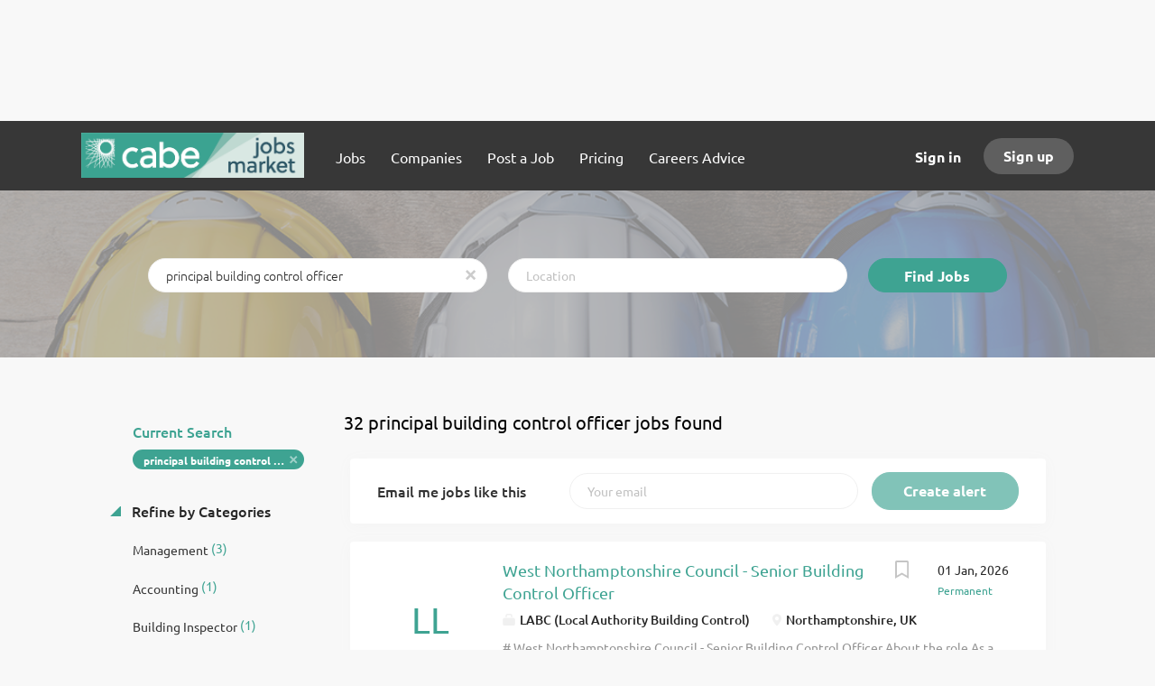

--- FILE ---
content_type: text/html;charset=utf-8
request_url: https://cabejobs.co.uk/jobs/principal-building-control-officer-jobs/
body_size: 16574
content:
<!DOCTYPE html>
<html lang="en">
<head>
    <meta charset="utf-8">
    <meta http-equiv="X-UA-Compatible" content="IE=edge">
    <meta name="viewport" content="width=device-width, initial-scale=1">
    <!-- The above 3 meta tags *must* come first in the head; any other head content must come *after* these tags -->

    <meta name="keywords" content="32 principal building control officer jobs available on CABE Jobs. Apply or sign up for job alerts to get new jobs by email.">
    <meta name="description" content="32 principal building control officer jobs available on CABE Jobs. Apply or sign up for job alerts to get new jobs by email.">
    <meta name="viewport" content="width=device-width, height=device-height,
                                   initial-scale=1.0, maximum-scale=1.0,
                                   target-densityDpi=device-dpi">
    <link rel="alternate" type="application/rss+xml" title="Jobs" href="https://cabejobs.co.uk/rss/">

    <title>Principal building control officer jobs | CABE Jobs</title>

    <link href="https://cdn.smartjobboard.com/2025.09/templates/FlowDND/assets/styles.css" rel="stylesheet">
    <link href="https://cabejobs.co.uk/templates/FlowDND/assets/style/styles.css?v=1759912552.7119" rel="stylesheet" id="styles">

    <link rel="icon" href="https://cabejobs.co.uk/templates/FlowDND/assets/images/favicon-96x96.png" type="image/x-icon" />
<link href="https://cdn.smartjobboard.com/fonts/ubuntu/style.css" rel="stylesheet" type="text/css" media="print" onload="this.media='all'; this.onload=null;">
<meta name="robots" content="noindex">
<meta property="og:type" content="website" />
<meta property="og:site_name" content="CABE Jobs" />
<meta property="og:url" content="https://cabejobs.co.uk/jobs/principal-building-control-officer-jobs/" />
<meta property="og:title" content="Principal building control officer jobs | CABE Jobs" />
<meta property="og:description" content="32 principal building control officer jobs available on CABE Jobs. Apply or sign up for job alerts to get new jobs by email." />
<meta property="og:image" content="https://cabejobs.co.uk/templates/FlowDND/assets/images/CABE%20Jobs%20market%20logo_CABE%20jobs%20market%20v1%20496%20x%20100%20v8%20approved.png" />
<meta name="twitter:image" content="https://cabejobs.co.uk/templates/FlowDND/assets/images/CABE%20Jobs%20market%20logo_CABE%20jobs%20market%20v1%20496%20x%20100%20v8%20approved.png">
<script type="application/ld+json">{"@context":"https:\/\/schema.org","@type":"WebSite","url":"https:\/\/cabejobs.co.uk","image":"https:\/\/cabejobs.co.uk\/templates\/FlowDND\/assets\/images\/CABE%20Jobs%20market%20logo_CABE%20jobs%20market%20v1%20496%20x%20100%20v8%20approved.png","description":"Find the best Building control jobs, building surveyor jobs and building engineer jobs today with the official career board for Chartered Association of Building Engineers (CABE).","keywords":"Building control jobs, building surveyor jobs, building engineer jobs, CABE Jobs market","name":"CABE Jobs","potentialAction":{"@type":"SearchAction","target":"https:\/\/cabejobs.co.uk\/jobs\/?q={q}","query-input":"required name=q"}}</script>
            <!-- Global Site Tag (gtag.js) - Google Analytics -->
        <script async src="https://www.googletagmanager.com/gtag/js?id=UA-151522703-1"></script>
        <script>
            window.dataLayer = window.dataLayer || [];
            function gtag(){ dataLayer.push(arguments); }
            gtag('js', new Date());
                            gtag('config', 'UA-151522703-1', { 'anonymize_ip': true });
                                        gtag('config', 'UA-110320771-1', {
                    'anonymize_ip': true,
                    'dimension1': 'cabejobs.mysmartjobboard.com',
                    'dimension2': 'FlowDND'
                });
                    </script>
            <script>
    </script>

<script>
window.dataLayer = window.dataLayer || [];
window.dataLayer.push({
    "search_keyword": "principal building control officer",
    "logged_in": "no",
    "site_name": "cabejobs.co.uk",
    "page_type": "search",
    "page_name": "Principal building control officer jobs"
});</script>    <style type="text/css">.media.well.listing-item.listing-item__jobs.listing-item__featured.listing-item__no-logo
{
box-shadow: 0px 3px 10px
  #3ba392;
opacity: 1;
}
.media.well.listing-item.listing-item__jobs.listing-item__featured
{
box-shadow: 0px 3px 10px
  #3ba392;
opacity: 1;
}</style>
    <!-- Google Tag Manager -->
<script>(function(w,d,s,l,i){w[l]=w[l]||[];w[l].push({'gtm.start':
new Date().getTime(),event:'gtm.js'});var f=d.getElementsByTagName(s)[0],
j=d.createElement(s),dl=l!='dataLayer'?'&l='+l:'';j.async=true;j.src=
'https://www.googletagmanager.com/gtm.js?id='+i+dl;f.parentNode.insertBefore(j,f);
})(window,document,'script','dataLayer','GTM-N3P8DRJ');</script>
<!-- End Google Tag Manager -->
</head>
<body class="body__inner with-banner">
    	<div class="banner banner--top">
		<div id="adn-337a2f" style="display:none"></div>
<script src="https://cdn.adnuntius.com/adn.js" async></script>
<script>window.adn = window.adn || {}; adn.calls = adn.calls || []; adn.calls.push(function() { adn.request({ network: '57ff2', adUnits: [ {auId: '337a2f', auW: 728, auH: 90 } ]}); });</script>
	</div>
<nav class="navbar navbar-default with-banner">
	<div class="container container-fluid">
		<div class="logo navbar-header">
			<a class="logo__text navbar-brand" href="https://cabejobs.co.uk">
				<img src="https://cabejobs.co.uk/templates/FlowDND/assets/images/CABE%20Jobs%20market%20logo_CABE%20jobs%20market%20v1%20496%20x%20100%20v8%20approved.png" alt="CABE Jobs" />
			</a>
		</div>
		<div class="burger-button__wrapper burger-button__wrapper__js visible-sm visible-xs"
			 data-target="#navbar-collapse" data-toggle="collapse">
			<div class="burger-button"></div>
		</div>
		<div class="collapse navbar-collapse" id="navbar-collapse">
			<div class="visible-sm visible-xs">
													<ul class="nav navbar-nav navbar-left">
            <li class="navbar__item ">
            <a class="navbar__link" href="/jobs/" ><span>Jobs</span></a>
                    </li>
            <li class="navbar__item ">
            <a class="navbar__link" href="/companies/" ><span>Companies</span></a>
                    </li>
            <li class="navbar__item ">
            <a class="navbar__link" href="/post-a-job/" ><span>Post a Job</span></a>
                    </li>
            <li class="navbar__item ">
            <a class="navbar__link" href="/new-pricing/" ><span>Pricing</span></a>
                    </li>
            <li class="navbar__item ">
            <a class="navbar__link" href="/blog/" ><span>Careers Advice</span></a>
                    </li>
    </ul>


				
			</div>
			<ul class="nav navbar-nav navbar-right">
									<li class="navbar__item navbar__item ">
						<a class="navbar__link navbar__login" href="https://cabejobs.co.uk/login/">Sign in</a>
					</li>
					<li class="navbar__item navbar__item__filled"><a class="navbar__link  btn__blue" href="https://cabejobs.co.uk/registration/">Sign up</a></li>
							</ul>
			<div class="visible-md visible-lg">
									<ul class="nav navbar-nav navbar-left">
            <li class="navbar__item ">
            <a class="navbar__link" href="/jobs/" ><span>Jobs</span></a>
                    </li>
            <li class="navbar__item ">
            <a class="navbar__link" href="/companies/" ><span>Companies</span></a>
                    </li>
            <li class="navbar__item ">
            <a class="navbar__link" href="/post-a-job/" ><span>Post a Job</span></a>
                    </li>
            <li class="navbar__item ">
            <a class="navbar__link" href="/new-pricing/" ><span>Pricing</span></a>
                    </li>
            <li class="navbar__item ">
            <a class="navbar__link" href="/blog/" ><span>Careers Advice</span></a>
                    </li>
    </ul>


				
			</div>
		</div>
	</div>
</nav>

<div id="apply-modal" class="modal fade" tabindex="-1">
	<div class="modal-dialog">
		<div class="modal-content">
			<div class="modal-header">
				<button type="button" class="close" data-dismiss="modal" aria-label="Close"></button>
				<h4 class="modal-title"></h4>
			</div>
			<div class="modal-body">
			</div>
		</div>
	</div>
</div>

                    
    <div class="page-row page-row-expanded">
        <div class="display-item">
            
	<div class="search-header hidden-xs-480"></div>
	<div class="quick-search__inner-pages hidden-xs-480">
			<div class="container container-fluid quick-search">
	<div class="quick-search__wrapper well">
		<form action="https://cabejobs.co.uk/jobs/" class="form-inline row" target="_top">
			<div class="form-group form-group__input ">
				<label for="keywords" class="form-label sr-only">Keywords</label>
				<input type="text" value="principal building control officer" class="form-control form-control__centered" name="q" id="keywords" placeholder="Keywords" />
			</div>
							<div class="form-group form-group__input">
					<label for="Location" class="form-label sr-only">Location</label>
<input type="text" name="l" id="Location" class="form-control form-control__google-location" value="" placeholder="Location"/>
<input type="hidden" name="r" disabled />
				</div>
																																									<div class="form-group form-group__btn">
				<label for="quick-search" class="form-label sr-only">Find Jobs</label>
				<button id="quick-search" type="submit" class="quick-search__find btn btn__orange btn__bold ">Find Jobs</button>
			</div>
		</form>
	</div>
</div>


	</div>
	<div class="container">
        		<div class="details-body details-body__search row">
						<div class="search-results__top clearfix">
													<h1 class="search-results__title col-sm-offset-3 col-xs-offset-0">
                        32 principal building control officer jobs found
					</h1>
							</div>
							<div class="col-sm-3 col-xs-12 refine-search">
					<a class="toggle--refine-search visible-xs" role="button" data-toggle="collapse" href="#" aria-expanded="true">
						Refine Search					</a>
					<div class="refine-search__wrapper">
						<div class="quick-search__inner-pages visible-xs-480">
															<div class="container container-fluid quick-search">
	<div class="quick-search__wrapper well">
		<form action="https://cabejobs.co.uk/jobs/" class="form-inline row" target="_top">
			<div class="form-group form-group__input ">
				<label for="keywords-2" class="form-label sr-only">Keywords</label>
				<input type="text" value="principal building control officer" class="form-control form-control__centered" name="q" id="keywords-2" placeholder="Keywords" />
			</div>
							<div class="form-group form-group__input">
					<label for="Location2" class="form-label sr-only">Location</label>
<input type="text" name="l" id="Location2" class="form-control form-control__google-location" value="" placeholder="Location"/>
<input type="hidden" name="r" disabled />
				</div>
																																									<div class="form-group form-group__btn">
				<label for="quick-search-2" class="form-label sr-only">Find Jobs</label>
				<button id="quick-search-2" type="submit" class="quick-search__find btn btn__orange btn__bold ">Find Jobs</button>
			</div>
		</form>
	</div>
</div>


						</div>
							<div class="current-search">
		<div class="current-search__title">Current Search</div>
									<a class="badge" href="https://cabejobs.co.uk/jobs/" aria-label="Remove &quot;principal building control officer&quot; from search">principal building control officer</a>
					        	</div>




			<div class="refine-search__block">
			<a class="btn__refine-search" role="button" data-toggle="collapse" href="#refine-block-JobCategory" aria-expanded="true" aria-controls="refine-block-JobCategory">
								Refine by Categories			</a>
			<div class="collapse in clearfix" id="refine-block-JobCategory">
														<a class="refine-search__item" href="https://cabejobs.co.uk/jobs/?q=principal%20building%20control%20officer&categories[]=Management" rel="nofollow">
						<span class="refine-search__value">Management</span>
						<span class="refine-search__count">&nbsp;(3)</span>
					</a>
														<a class="refine-search__item" href="https://cabejobs.co.uk/jobs/?q=principal%20building%20control%20officer&categories[]=Accounting" rel="nofollow">
						<span class="refine-search__value">Accounting</span>
						<span class="refine-search__count">&nbsp;(1)</span>
					</a>
														<a class="refine-search__item" href="https://cabejobs.co.uk/jobs/?q=principal%20building%20control%20officer&categories[]=Building%20Inspector" rel="nofollow">
						<span class="refine-search__value">Building Inspector</span>
						<span class="refine-search__count">&nbsp;(1)</span>
					</a>
														<a class="refine-search__item" href="https://cabejobs.co.uk/jobs/?q=principal%20building%20control%20officer&categories[]=Building%20Consultant" rel="nofollow">
						<span class="refine-search__value">Building Consultant</span>
						<span class="refine-search__count">&nbsp;(1)</span>
					</a>
														<a class="refine-search__item" href="https://cabejobs.co.uk/jobs/?q=principal%20building%20control%20officer&categories[]=Building%20Contractor" rel="nofollow">
						<span class="refine-search__value">Building Contractor</span>
						<span class="refine-search__count">&nbsp;(1)</span>
					</a>
														<a class="refine-search__item" href="https://cabejobs.co.uk/jobs/?q=principal%20building%20control%20officer&categories[]=Building%20Control" rel="nofollow">
						<span class="refine-search__value">Building Control</span>
						<span class="refine-search__count">&nbsp;(1)</span>
					</a>
															<div class="less-more" style="display: none;">
										<a class="refine-search__item" href="https://cabejobs.co.uk/jobs/?q=principal%20building%20control%20officer&categories[]=Building%20Surveyor" rel="nofollow">
						<span class="refine-search__value">Building Surveyor</span>
						<span class="refine-search__count">&nbsp;(1)</span>
					</a>
													</div><a href="#" class="less-more__btn link">More</a>
							</div>
		</div>
			<div class="refine-search__block">
			<a class="btn__refine-search" role="button" data-toggle="collapse" href="#refine-block-EmploymentType" aria-expanded="true" aria-controls="refine-block-EmploymentType">
								Refine by Job Type			</a>
			<div class="collapse in clearfix" id="refine-block-EmploymentType">
														<a class="refine-search__item" href="https://cabejobs.co.uk/jobs/?q=principal%20building%20control%20officer&job_type[]=Permanent" rel="nofollow">
						<span class="refine-search__value">Permanent</span>
						<span class="refine-search__count">&nbsp;(29)</span>
					</a>
														<a class="refine-search__item" href="https://cabejobs.co.uk/jobs/?q=principal%20building%20control%20officer&job_type[]=Contract" rel="nofollow">
						<span class="refine-search__value">Contract</span>
						<span class="refine-search__count">&nbsp;(3)</span>
					</a>
											</div>
		</div>
			<div class="refine-search__block">
			<a class="btn__refine-search" role="button" data-toggle="collapse" href="#refine-block-Salary" aria-expanded="true" aria-controls="refine-block-Salary">
								Refine by Salary Range			</a>
			<div class="collapse in clearfix" id="refine-block-Salary">
														<a class="refine-search__item" href="https://cabejobs.co.uk/jobs/?q=principal%20building%20control%20officer&salary=4" rel="nofollow">
						<span class="refine-search__value">£100,000 - £150,000</span>
						<span class="refine-search__count">&nbsp;(1)</span>
					</a>
														<a class="refine-search__item" href="https://cabejobs.co.uk/jobs/?q=principal%20building%20control%20officer&salary=5" rel="nofollow">
						<span class="refine-search__value">£150,000 - £200,000</span>
						<span class="refine-search__count">&nbsp;(1)</span>
					</a>
											</div>
		</div>
			<div class="refine-search__block">
			<a class="btn__refine-search" role="button" data-toggle="collapse" href="#refine-block-City" aria-expanded="true" aria-controls="refine-block-City">
								Refine by City			</a>
			<div class="collapse in clearfix" id="refine-block-City">
														<a class="refine-search__item" href="https://cabejobs.co.uk/jobs/?q=principal%20building%20control%20officer&city=London" rel="nofollow">
						<span class="refine-search__value">London</span>
						<span class="refine-search__count">&nbsp;(4)</span>
					</a>
														<a class="refine-search__item" href="https://cabejobs.co.uk/jobs/?q=principal%20building%20control%20officer&city=Birmingham" rel="nofollow">
						<span class="refine-search__value">Birmingham</span>
						<span class="refine-search__count">&nbsp;(2)</span>
					</a>
														<a class="refine-search__item" href="https://cabejobs.co.uk/jobs/?q=principal%20building%20control%20officer&city=Cardiff" rel="nofollow">
						<span class="refine-search__value">Cardiff</span>
						<span class="refine-search__count">&nbsp;(1)</span>
					</a>
														<a class="refine-search__item" href="https://cabejobs.co.uk/jobs/?q=principal%20building%20control%20officer&city=Manchester" rel="nofollow">
						<span class="refine-search__value">Manchester</span>
						<span class="refine-search__count">&nbsp;(1)</span>
					</a>
														<a class="refine-search__item" href="https://cabejobs.co.uk/jobs/?q=principal%20building%20control%20officer&city=Newcastle%20upon%20Tyne" rel="nofollow">
						<span class="refine-search__value">Newcastle upon Tyne</span>
						<span class="refine-search__count">&nbsp;(1)</span>
					</a>
											</div>
		</div>
						</div>
				</div>
						<div class="search-results col-xs-12 col-sm-9 ">
				<div class="section" data-type="job_alert_form" data-name="Job Alert Form"  >
    <form action="https://cabejobs.co.uk/job-alerts/create/?q=principal%20building%20control%20officer" method="get" class="well alert__form alert__form-search form-inline with-captcha">
        <input type="hidden" name="action" value="save" />
        <input type="hidden" name="email_frequency" value="daily">
        <div class="alert__messages hidden"></div>
        <label for="alert-email">Email me jobs like this</label>
        <div class="form-group alert__form__input" data-field="email">
            <input id="alert-email" type="email" class="form-control" name="email" value="" placeholder="Your email">
        </div>
        <div class="form-group alert__form__input">
            <input type="submit" name="save" value="Create alert" class="btn__submit-modal btn btn__blue btn__bold">
        </div>
    </form>
    </div>
				<div class="widgets__container editable-only     " data-name="job_search_list">
            <div class="section" data-type="listing_search_list" data-name="Select fields for job search results" >
            			<article class="media well listing-item listing-item__jobs ">
    <div class="media-left listing-item__logo">
        <a href="https://cabejobs.co.uk/job/177808/west-northamptonshire-council-senior-building-control-officer/" tabindex="-1">
                            <span class="image__fallback" title="LABC (Local Authority Building Control)">
                    LL
                </span>
                    </a>
    </div>
    <div class="media-body">
        <div class="media-right text-right">
                            <a class="save-job" data-toggle="modal" data-target="#apply-modal" data-id="177808" title="Save" data-href="/saved-jobs/?id=177808&action=save&reload=✓" rel="nofollow" href="#"></a>
                                        <div class="listing-item__date">
                    01 Jan, 2026
                </div>
                                                                                                        <span class="listing-item__employment-type">Permanent</span>
                                                        </div>
                    <div class="media-heading listing-item__title">
                <a href="https://cabejobs.co.uk/job/177808/west-northamptonshire-council-senior-building-control-officer/" class="link">West Northamptonshire Council - Senior Building Control Officer</a>
            </div>
        
                <div class="listing-item__info clearfix">
                            <span class="listing-item__info--item listing-item__info--item-company">
                    LABC (Local Authority Building Control)
                </span>
                                        <span class="listing-item__info--item listing-item__info--item-location">
                    Northamptonshire, UK
                </span>
                    </div>
                    <div class="listing-item__desc">
                 # West Northamptonshire Council - Senior Building Control Officer About the role As a new authority, we're embarking on an exciting journey to deliver exceptional services for our residents, customers, and communities. There is tremendous opportunity for an ambitious, dynamic, and spirited Building Control professional to exert a lasting influence over design, construction, safety, sustainability, and welfare, as well as protecting a rich and colourful heritage. You'll find yourself in a position where your input can really make a difference and significantly benefit the future development of West Northamptonshire.This role will include checking plans, visiting sites, providing advice to building professionals, the public and the Council as well as contributing to the quality and safety of the built environment in accordance with national standards. The candidate would also be required to deal with dangerous structures, the investigation and resolution of breaches of the Building...
            </div>
                    </div>
</article>

						<article class="media well listing-item listing-item__jobs ">
    <div class="media-left listing-item__logo">
        <a href="https://cabejobs.co.uk/job/181516/building-control-team-leader-contract/" tabindex="-1">
                            <img class="media-object profile__img-company" src="https://cabejobs.co.uk/files/pictures/Screenshot_2025-02-05_11.49.31.webp" alt="Confido Consult">
                    </a>
    </div>
    <div class="media-body">
        <div class="media-right text-right">
                            <a class="save-job" data-toggle="modal" data-target="#apply-modal" data-id="181516" title="Save" data-href="/saved-jobs/?id=181516&action=save&reload=✓" rel="nofollow" href="#"></a>
                                        <div class="listing-item__date">
                    14 Jan, 2026
                </div>
                                                                                                        <span class="listing-item__employment-type">Contract</span>
                                                        </div>
                    <div class="media-heading listing-item__title">
                <a href="https://cabejobs.co.uk/job/181516/building-control-team-leader-contract/" class="link">Building Control Team Leader (Contract)</a>
            </div>
        
                    <div class="listing-item__info listing-item__info--item-salary-range clearfix">
                £70.00 - £85.00 hourly
            </div>
                <div class="listing-item__info clearfix">
                            <span class="listing-item__info--item listing-item__info--item-company">
                    Confido Consult
                </span>
                                        <span class="listing-item__info--item listing-item__info--item-location">
                    West Midlands, UK
                </span>
                    </div>
                    <div class="listing-item__desc">
                  Building Control Team Leader (Registered Building Inspector)  
  Location:    Midlands Area (80–90% Remote)  Contract:    Initial 6 months | Outside IR35 available  Rate:    £70–£85 per hour  Hours:    Full-time (part-time considered) 
 A new opportunity has arisen for an experienced    Building Control Team Leader / Registered Building Inspector    to join our client’s team across the Midlands area on an initial 6-month rolling contract, with a strong likelihood of extension. 
 This role is predominantly remote (approximately 80–90%), with a small amount of office presence required. The successful candidate will have previous experience leading or managing Registered Building Inspectors and will have operated at    Principal RBI, Team Leader, or Manager level . 
  The Role:  You will provide leadership and technical oversight to a Building Control team, while supporting Building Regulations plan checking and site inspection services across a range of domestic and/or commercial...
            </div>
                    <div class="listing-item__fields">
        <table>
                                                                                                                                                                                        
                                <tr>
                            <td>
                    <strong>
                        Expiration Date:
                    </strong>
                </td>
                        <td >
                <div class="field-type--date">
                    13 Feb, 2026
                </div>
            </td>
        </tr>
    
        </table>
    </div>
    </div>
</article>

						<article class="media well listing-item listing-item__jobs ">
    <div class="media-left listing-item__logo">
        <a href="https://cabejobs.co.uk/job/181460/principal-civil-structural-engineer/" tabindex="-1">
                            <span class="image__fallback" title="Amentum">
                    Am
                </span>
                    </a>
    </div>
    <div class="media-body">
        <div class="media-right text-right">
                            <a class="save-job" data-toggle="modal" data-target="#apply-modal" data-id="181460" title="Save" data-href="/saved-jobs/?id=181460&action=save&reload=✓" rel="nofollow" href="#"></a>
                                        <div class="listing-item__date">
                    14 Jan, 2026
                </div>
                                                                                                        <span class="listing-item__employment-type">Permanent</span>
                                                        </div>
                    <div class="media-heading listing-item__title">
                <a href="https://cabejobs.co.uk/job/181460/principal-civil-structural-engineer/" class="link">Principal Civil Structural Engineer</a>
            </div>
        
                <div class="listing-item__info clearfix">
                            <span class="listing-item__info--item listing-item__info--item-company">
                    Amentum
                </span>
                                        <span class="listing-item__info--item listing-item__info--item-location">
                    England, UK
                </span>
                    </div>
                    <div class="listing-item__desc">
                 At Amentum, we're not just solving problems; we're engineering the future. Our team is driven by an unyielding commitment to innovation, integrity, and collaboration, tackling some of the most significant challenges in science, security, and sustainability. If you're passionate about making a real impact and want to be part of a community that values ethical excellence, this is the place where your ambition can thrive.   Here, we believe that success comes from continuously pushing boundaries and working together to deliver on our promises. We embrace challenges with confidence and are dedicated to creating a secure and vibrant future for all.   We'll inspire and empower you to deliver your best work so you can evolve, grow and succeed - today and into tomorrow. We offer an exciting range of opportunities to develop your career within a supportive team who always strive to do the right thing for our people, clients and communities.   People are our greatest asset, and we offer a...
            </div>
                    </div>
</article>

						<article class="media well listing-item listing-item__jobs ">
    <div class="media-left listing-item__logo">
        <a href="https://cabejobs.co.uk/job/181477/principal-civil-structural-engineer/" tabindex="-1">
                            <span class="image__fallback" title="Amentum">
                    Am
                </span>
                    </a>
    </div>
    <div class="media-body">
        <div class="media-right text-right">
                            <a class="save-job" data-toggle="modal" data-target="#apply-modal" data-id="181477" title="Save" data-href="/saved-jobs/?id=181477&action=save&reload=✓" rel="nofollow" href="#"></a>
                                        <div class="listing-item__date">
                    14 Jan, 2026
                </div>
                                                                                                        <span class="listing-item__employment-type">Permanent</span>
                                                        </div>
                    <div class="media-heading listing-item__title">
                <a href="https://cabejobs.co.uk/job/181477/principal-civil-structural-engineer/" class="link">Principal Civil Structural Engineer</a>
            </div>
        
                <div class="listing-item__info clearfix">
                            <span class="listing-item__info--item listing-item__info--item-company">
                    Amentum
                </span>
                                        <span class="listing-item__info--item listing-item__info--item-location">
                    Newcastle upon Tyne, UK
                </span>
                    </div>
                    <div class="listing-item__desc">
                 At Amentum, we're not just solving problems; we're engineering the future. Our team is driven by an unyielding commitment to innovation, integrity, and collaboration, tackling some of the most significant challenges in science, security, and sustainability. If you're passionate about making a real impact and want to be part of a community that values ethical excellence, this is the place where your ambition can thrive.   Here, we believe that success comes from continuously pushing boundaries and working together to deliver on our promises. We embrace challenges with confidence and are dedicated to creating a secure and vibrant future for all.   We'll inspire and empower you to deliver your best work so you can evolve, grow and succeed - today and into tomorrow. We offer an exciting range of opportunities to develop your career within a supportive team who always strive to do the right thing for our people, clients and communities.   People are our greatest asset, and we offer a...
            </div>
                    </div>
</article>

						<article class="media well listing-item listing-item__jobs ">
    <div class="media-left listing-item__logo">
        <a href="https://cabejobs.co.uk/job/180661/principal-fire-engineer/" tabindex="-1">
                            <span class="image__fallback" title="">
                    
                </span>
                    </a>
    </div>
    <div class="media-body">
        <div class="media-right text-right">
                            <a class="save-job" data-toggle="modal" data-target="#apply-modal" data-id="180661" title="Save" data-href="/saved-jobs/?id=180661&action=save&reload=✓" rel="nofollow" href="#"></a>
                                        <div class="listing-item__date">
                    12 Jan, 2026
                </div>
                                                                                                        <span class="listing-item__employment-type">Permanent</span>
                                                        </div>
                    <div class="media-heading listing-item__title">
                <a href="https://cabejobs.co.uk/job/180661/principal-fire-engineer/" class="link">Principal Fire Engineer</a>
            </div>
        
                <div class="listing-item__info clearfix">
                            <span class="listing-item__info--item listing-item__info--item-company">
                    
                </span>
                                        <span class="listing-item__info--item listing-item__info--item-location">
                    Somerset, UK
                </span>
                    </div>
                    <div class="listing-item__desc">
                Principal Fire Engineer - Bath  Building Control &amp; Surveying , MEP and Fire Engineering   Our client who are an International Fire Engineering specialist are looking for a Principal Fire Engineer to be based out of their Bath office.   Due to a large influx of work our client is looking to add a Principal Fire Engineer to help with a strong and diverse workload, whilst also being given the opportunity to manage a small team of engineers.   This role will provide great opportunity to engineers who are seeking more responsibility, it also offers the opportunity to progress up through the company quickly to associate director level.  Key Requirements    Ability to manage small teams   Fire safety strategy experience   Educated to degree level   Possess excellent report writing and communication skills, be collaborative, be creative and engaging   Have the ability to work on multiple projects concurrently, working to tight deadlines and juggling multiple demands and deliverable...
            </div>
                    </div>
</article>

						<article class="media well listing-item listing-item__jobs ">
    <div class="media-left listing-item__logo">
        <a href="https://cabejobs.co.uk/job/180691/quantity-surveyor/" tabindex="-1">
                            <span class="image__fallback" title="Galliford Try">
                    GT
                </span>
                    </a>
    </div>
    <div class="media-body">
        <div class="media-right text-right">
                            <a class="save-job" data-toggle="modal" data-target="#apply-modal" data-id="180691" title="Save" data-href="/saved-jobs/?id=180691&action=save&reload=✓" rel="nofollow" href="#"></a>
                                        <div class="listing-item__date">
                    12 Jan, 2026
                </div>
                                                                                                        <span class="listing-item__employment-type">Permanent</span>
                                                        </div>
                    <div class="media-heading listing-item__title">
                <a href="https://cabejobs.co.uk/job/180691/quantity-surveyor/" class="link">Quantity Surveyor</a>
            </div>
        
                <div class="listing-item__info clearfix">
                            <span class="listing-item__info--item listing-item__info--item-company">
                    Galliford Try
                </span>
                                        <span class="listing-item__info--item listing-item__info--item-location">
                    Hampshire, UK
                </span>
                    </div>
                    <div class="listing-item__desc">
                 Note for Recruitment Agencies   We prefer to hire directly and will be in touch with our PSL agencies if this role is eligible for release.   We do not accept speculative CVs from agencies. If speculative CVs are received, no fee will be payable. Please direct all queries to the relevant Resourcing Partner.  EXCITING OPPORTUNITIES FOR QUANTITY SURVEYORS - DIGITAL INFRASTRUCTURE  Location: Hampshire   At Galliford Try, we are looking for passionate individuals to join our Commercial team. Our Digital Infrastructure team has some exciting projects coming up in the Hampshire area.   As part of our growing team, you will have the opportunity to work on large Defence and MoD projects. We are seeking Quantity Surveyors with previous experience in civil engineering who either hold, or are willing to obtain, DV or SC security clearance.  About Digital Infrastructure:  Galliford Try's Digital Infrastructure business unit works predominantly within the UK's Critical National Infrastructure...
            </div>
                    </div>
</article>

						<article class="media well listing-item listing-item__jobs ">
    <div class="media-left listing-item__logo">
        <a href="https://cabejobs.co.uk/job/180218/m-e-quantity-surveyor/" tabindex="-1">
                            <img class="media-object profile__img-company" src="https://cabejobs.co.uk/files/pictures/6512c0b5d8798d7d593a1fde2f53ba43.png" alt="">
                    </a>
    </div>
    <div class="media-body">
        <div class="media-right text-right">
                            <a class="save-job" data-toggle="modal" data-target="#apply-modal" data-id="180218" title="Save" data-href="/saved-jobs/?id=180218&action=save&reload=✓" rel="nofollow" href="#"></a>
                                        <div class="listing-item__date">
                    10 Jan, 2026
                </div>
                                                                                                        <span class="listing-item__employment-type">Permanent</span>
                                                        </div>
                    <div class="media-heading listing-item__title">
                <a href="https://cabejobs.co.uk/job/180218/m-e-quantity-surveyor/" class="link">M&amp;E Quantity Surveyor</a>
            </div>
        
                <div class="listing-item__info clearfix">
                            <span class="listing-item__info--item listing-item__info--item-company">
                    
                </span>
                                        <span class="listing-item__info--item listing-item__info--item-location">
                    London, UK
                </span>
                    </div>
                    <div class="listing-item__desc">
                 One of the UK s leading Construction Consultancies is looking to recruit an M&amp;E Quantity Surveyor for their London office.  THE COMPANY:   The client is one of the leading Consultancies in the UK with a network of offices across the country. They work across various Property and Infrastructure sectors and are involved in some of the regions largest frameworks and projects. They have an outstanding reputation and strong track record of developing their employees to Director level positions. The company culture is inclusive and relaxed which creates an enjoyable office experience.  THE POSITION:   The position is for an M&amp;E Quantity Surveyor at who will get the opportunity to take full responsibility of a number projects across the region. The successful Cost Manager will be given the opportunity to take full client ownership and manage the project through to completion.   Responsabilities will include:    Carrying out audits, cost checks and reviews of construction...
            </div>
                    </div>
</article>

						<article class="media well listing-item listing-item__jobs ">
    <div class="media-left listing-item__logo">
        <a href="https://cabejobs.co.uk/job/180230/m-e-quantity-surveyor/" tabindex="-1">
                            <img class="media-object profile__img-company" src="https://cabejobs.co.uk/files/pictures/6512c0b5d8798d7d593a1fde2f53ba43.png" alt="">
                    </a>
    </div>
    <div class="media-body">
        <div class="media-right text-right">
                            <a class="save-job" data-toggle="modal" data-target="#apply-modal" data-id="180230" title="Save" data-href="/saved-jobs/?id=180230&action=save&reload=✓" rel="nofollow" href="#"></a>
                                        <div class="listing-item__date">
                    10 Jan, 2026
                </div>
                                                                                                        <span class="listing-item__employment-type">Permanent</span>
                                                        </div>
                    <div class="media-heading listing-item__title">
                <a href="https://cabejobs.co.uk/job/180230/m-e-quantity-surveyor/" class="link">M&amp;E Quantity Surveyor</a>
            </div>
        
                <div class="listing-item__info clearfix">
                            <span class="listing-item__info--item listing-item__info--item-company">
                    
                </span>
                                        <span class="listing-item__info--item listing-item__info--item-location">
                    Birmingham, UK
                </span>
                    </div>
                    <div class="listing-item__desc">
                 One of the UK s leading Construction Consultancies is looking to recruit an M&amp;E Quantity Surveyor for their Birmingham office.  THE COMPANY:   The client is one of the leading Consultancies in the UK with a network of offices across the country. They work across various Property and Infrastructure sectors and are involved in some of the regions largest framework (public sector). They have an outstanding reputation and strong track record of developing their employees to Director level positions. The company culture is inclusive and relaxed which creates an enjoyable office experience.  THE POSITION:   The position is for a M&amp;E Quantity Surveyor at intermediate/ senior level who will get the opportunity to take full responsibility of a number projects across the region. The successful M&amp;E Quantity Surveyor will be given the opportunity to take full client ownership and manage the project through to completion.   Responsabilities will include:    Carrying out audits, cost...
            </div>
                    </div>
</article>

						<article class="media well listing-item listing-item__jobs ">
    <div class="media-left listing-item__logo">
        <a href="https://cabejobs.co.uk/job/180066/principal-registered-building-inspector/" tabindex="-1">
                            <img class="media-object profile__img-company" src="https://cabejobs.co.uk/files/pictures/e5a8e70ed6d73b5c5c11892cc0ce5ae5.png" alt="">
                    </a>
    </div>
    <div class="media-body">
        <div class="media-right text-right">
                            <a class="save-job" data-toggle="modal" data-target="#apply-modal" data-id="180066" title="Save" data-href="/saved-jobs/?id=180066&action=save&reload=✓" rel="nofollow" href="#"></a>
                                        <div class="listing-item__date">
                    09 Jan, 2026
                </div>
                                                                                                        <span class="listing-item__employment-type">Contract</span>
                                                        </div>
                    <div class="media-heading listing-item__title">
                <a href="https://cabejobs.co.uk/job/180066/principal-registered-building-inspector/" class="link">Principal Registered Building Inspector</a>
            </div>
        
                <div class="listing-item__info clearfix">
                            <span class="listing-item__info--item listing-item__info--item-company">
                    
                </span>
                                        <span class="listing-item__info--item listing-item__info--item-location">
                    United Kingdom
                </span>
                    </div>
                    <div class="listing-item__desc">
                 Principal Registered Building Inspector (Class 2A-F / Class 3)  Location: Islington (Islington Town Hall, Upper Street)  Rate: £549.99 per day (Umbrella)  Contract: Initial 4-month rolling contract  Hours: 35 hours per week   Attendance: Minimum 2 days per week in the office    About the Role  We are seeking an experienced Principal Registered Building Inspector to join a London local authority's Building Control service. This is a senior technical role requiring a qualified Class 2A-F or Class 3 Registered Building Inspector with strong regulatory knowledge and the ability to provide expert professional advice.  You will play a key role in ensuring compliance with the Building Regulations through detailed inspections, plan checking and oversight of complex applications. The successful candidate will manage their own case load, support internal council projects and deputise for the Team Manager when needed.  This is an excellent opportunity for a high-calibre RBI seeking a stable,...
            </div>
                    </div>
</article>

						<article class="media well listing-item listing-item__jobs ">
    <div class="media-left listing-item__logo">
        <a href="https://cabejobs.co.uk/job/179699/senior-principal-building-control-surveyor-bristol/" tabindex="-1">
                            <img class="media-object profile__img-company" src="https://cabejobs.co.uk/files/pictures/e67c75372aa36cdf84bb118f86b398f2.png" alt="">
                    </a>
    </div>
    <div class="media-body">
        <div class="media-right text-right">
                            <a class="save-job" data-toggle="modal" data-target="#apply-modal" data-id="179699" title="Save" data-href="/saved-jobs/?id=179699&action=save&reload=✓" rel="nofollow" href="#"></a>
                                        <div class="listing-item__date">
                    08 Jan, 2026
                </div>
                                                                                                        <span class="listing-item__employment-type">Permanent</span>
                                                        </div>
                    <div class="media-heading listing-item__title">
                <a href="https://cabejobs.co.uk/job/179699/senior-principal-building-control-surveyor-bristol/" class="link">Senior / Principal Building Control Surveyor - Bristol</a>
            </div>
        
                <div class="listing-item__info clearfix">
                            <span class="listing-item__info--item listing-item__info--item-company">
                    
                </span>
                                        <span class="listing-item__info--item listing-item__info--item-location">
                    Gloucestershire, UK
                </span>
                    </div>
                    <div class="listing-item__desc">
                 Our client, seeking highly skilled professionals in the buildings sector, is currently looking for Senior / Principal Building Control Surveyors to join their dynamic team. This permanent role offers the flexibility of hybrid working, allowing a blend of office, site, and home-based work.  Their work tends to be higher value and lower volume than many competitors giving you more time on more interesting projects.   Key Responsibilities:    Undertaking plan checks submitted for Building Regulation approval.  Conducting site visits, preparing detailed reports, and witnessing tests.  Attending client and design team meetings to provide professional advice regarding building control work.  Utilising and complying with the management systems, including the Quality Management system.  Operating in alignment with the commercial requirements of the projects, considering costs and schedules.    Job Requirements:    Experience and qualifications in building control, with a commitment to...
            </div>
                    </div>
</article>

						<article class="media well listing-item listing-item__jobs ">
    <div class="media-left listing-item__logo">
        <a href="https://cabejobs.co.uk/job/179691/senior-principal-building-control-surveyor-berkshire/" tabindex="-1">
                            <img class="media-object profile__img-company" src="https://cabejobs.co.uk/files/pictures/e67c75372aa36cdf84bb118f86b398f2.png" alt="">
                    </a>
    </div>
    <div class="media-body">
        <div class="media-right text-right">
                            <a class="save-job" data-toggle="modal" data-target="#apply-modal" data-id="179691" title="Save" data-href="/saved-jobs/?id=179691&action=save&reload=✓" rel="nofollow" href="#"></a>
                                        <div class="listing-item__date">
                    08 Jan, 2026
                </div>
                                                                                                        <span class="listing-item__employment-type">Permanent</span>
                                                        </div>
                    <div class="media-heading listing-item__title">
                <a href="https://cabejobs.co.uk/job/179691/senior-principal-building-control-surveyor-berkshire/" class="link">Senior / Principal Building Control Surveyor - Berkshire</a>
            </div>
        
                <div class="listing-item__info clearfix">
                            <span class="listing-item__info--item listing-item__info--item-company">
                    
                </span>
                                        <span class="listing-item__info--item listing-item__info--item-location">
                    Berkshire, UK
                </span>
                    </div>
                    <div class="listing-item__desc">
                 Our client, seeking highly skilled professionals in the buildings sector, is currently looking for Senior / Principal Building Control Surveyors to join their dynamic team. This permanent role offers the flexibility of hybrid working, allowing a blend of office, site, and home-based work.  Their work tends to be higher value and lower volume than many competitors giving you more time on more interesting projects.   Key Responsibilities:    Undertaking plan checks submitted for Building Regulation approval.  Conducting site visits, preparing detailed reports, and witnessing tests.  Attending client and design team meetings to provide professional advice regarding building control work.  Utilising and complying with the management systems, including the Quality Management system.  Operating in alignment with the commercial requirements of the projects, considering costs and schedules.    Job Requirements:    Experience and qualifications in building control, with a commitment to...
            </div>
                    </div>
</article>

						<article class="media well listing-item listing-item__jobs ">
    <div class="media-left listing-item__logo">
        <a href="https://cabejobs.co.uk/job/179693/senior-principal-building-control-surveyor/" tabindex="-1">
                            <img class="media-object profile__img-company" src="https://cabejobs.co.uk/files/pictures/e67c75372aa36cdf84bb118f86b398f2.png" alt="">
                    </a>
    </div>
    <div class="media-body">
        <div class="media-right text-right">
                            <a class="save-job" data-toggle="modal" data-target="#apply-modal" data-id="179693" title="Save" data-href="/saved-jobs/?id=179693&action=save&reload=✓" rel="nofollow" href="#"></a>
                                        <div class="listing-item__date">
                    08 Jan, 2026
                </div>
                                                                                                        <span class="listing-item__employment-type">Permanent</span>
                                                        </div>
                    <div class="media-heading listing-item__title">
                <a href="https://cabejobs.co.uk/job/179693/senior-principal-building-control-surveyor/" class="link">Senior / Principal Building Control Surveyor</a>
            </div>
        
                <div class="listing-item__info clearfix">
                            <span class="listing-item__info--item listing-item__info--item-company">
                    
                </span>
                                        <span class="listing-item__info--item listing-item__info--item-location">
                    Hampshire, UK
                </span>
                    </div>
                    <div class="listing-item__desc">
                 Our client, seeking highly skilled professionals in the buildings sector, is currently looking for Senior / Principal Building Control Surveyors to join their dynamic team. This permanent role offers the flexibility of hybrid working, allowing a blend of office, site, and home-based work.  Their work tends to be higher value and lower volume than many competitors giving you more time on more interesting projects.   Key Responsibilities:    Undertaking plan checks submitted for Building Regulation approval.  Conducting site visits, preparing detailed reports, and witnessing tests.  Attending client and design team meetings to provide professional advice regarding building control work.  Utilising and complying with the management systems, including the Quality Management system.  Operating in alignment with the commercial requirements of the projects, considering costs and schedules.    Job Requirements:    Experience and qualifications in building control, with a commitment to...
            </div>
                    </div>
</article>

						<article class="media well listing-item listing-item__jobs ">
    <div class="media-left listing-item__logo">
        <a href="https://cabejobs.co.uk/job/179187/senior-principal-building-control-surveyor-essex/" tabindex="-1">
                            <img class="media-object profile__img-company" src="https://cabejobs.co.uk/files/pictures/e67c75372aa36cdf84bb118f86b398f2.png" alt="">
                    </a>
    </div>
    <div class="media-body">
        <div class="media-right text-right">
                            <a class="save-job" data-toggle="modal" data-target="#apply-modal" data-id="179187" title="Save" data-href="/saved-jobs/?id=179187&action=save&reload=✓" rel="nofollow" href="#"></a>
                                        <div class="listing-item__date">
                    06 Jan, 2026
                </div>
                                                                                                        <span class="listing-item__employment-type">Permanent</span>
                                                        </div>
                    <div class="media-heading listing-item__title">
                <a href="https://cabejobs.co.uk/job/179187/senior-principal-building-control-surveyor-essex/" class="link">Senior / Principal Building Control Surveyor - Essex</a>
            </div>
        
                <div class="listing-item__info clearfix">
                            <span class="listing-item__info--item listing-item__info--item-company">
                    
                </span>
                                        <span class="listing-item__info--item listing-item__info--item-location">
                    Essex, UK
                </span>
                    </div>
                    <div class="listing-item__desc">
                 Our client, a leader in the buildings sector, is currently seeking a motivated Senior / Principal Building Control Surveyor to join their dynamic team in Essex. This permanent role offers a hybrid working model with a mix of office, site, and home working arrangements to suit the needs of the projects.  Their projects are higher in value than many competitors which allows for a smaller, more interesting portfolio of work.       Key Responsibilities:    Undertaking plan checks submitted for Building Regulation approval  Conducting site visits, preparing detailed reports, and witnessing tests (full, valid driving licence required)  Attending client and design team meetings to provide professional advice regarding building control work  Familiarising with and utilising management systems, including the Quality Management system  Operating in alignment with the commercial requirements of projects, including costs and programme    Job Requirements:    Experienced and qualified Building...
            </div>
                    </div>
</article>

						<article class="media well listing-item listing-item__jobs ">
    <div class="media-left listing-item__logo">
        <a href="https://cabejobs.co.uk/job/179188/senior-principal-building-control-surveyor-london/" tabindex="-1">
                            <img class="media-object profile__img-company" src="https://cabejobs.co.uk/files/pictures/e67c75372aa36cdf84bb118f86b398f2.png" alt="">
                    </a>
    </div>
    <div class="media-body">
        <div class="media-right text-right">
                            <a class="save-job" data-toggle="modal" data-target="#apply-modal" data-id="179188" title="Save" data-href="/saved-jobs/?id=179188&action=save&reload=✓" rel="nofollow" href="#"></a>
                                        <div class="listing-item__date">
                    06 Jan, 2026
                </div>
                                                                                                        <span class="listing-item__employment-type">Permanent</span>
                                                        </div>
                    <div class="media-heading listing-item__title">
                <a href="https://cabejobs.co.uk/job/179188/senior-principal-building-control-surveyor-london/" class="link">Senior / Principal Building Control Surveyor - London</a>
            </div>
        
                <div class="listing-item__info clearfix">
                            <span class="listing-item__info--item listing-item__info--item-company">
                    
                </span>
                                        <span class="listing-item__info--item listing-item__info--item-location">
                    London, UK
                </span>
                    </div>
                    <div class="listing-item__desc">
                 Our client, seeking highly skilled professionals in the buildings sector, is currently looking for Senior / Principal Building Control Surveyors to join their dynamic team. This permanent role offers the flexibility of hybrid working, allowing a blend of office, site, and home-based work.  Their work tends to be higher value and lower volume than many competitors giving you more time on more interesting projects.    Key Responsibilities:    Undertaking plan checks submitted for Building Regulation approval.  Conducting site visits, preparing detailed reports, and witnessing tests.  Attending client and design team meetings to provide professional advice regarding building control work.  Utilising and complying with the management systems, including the Quality Management system.  Operating in alignment with the commercial requirements of the projects, considering costs and schedules.    Job Requirements:    Experience and qualifications in building control, with a commitment to...
            </div>
                    </div>
</article>

						<article class="media well listing-item listing-item__jobs ">
    <div class="media-left listing-item__logo">
        <a href="https://cabejobs.co.uk/job/178873/quantity-surveyor/" tabindex="-1">
                            <span class="image__fallback" title="Galliford Try Ltd">
                    GT
                </span>
                    </a>
    </div>
    <div class="media-body">
        <div class="media-right text-right">
                            <a class="save-job" data-toggle="modal" data-target="#apply-modal" data-id="178873" title="Save" data-href="/saved-jobs/?id=178873&action=save&reload=✓" rel="nofollow" href="#"></a>
                                        <div class="listing-item__date">
                    04 Jan, 2026
                </div>
                                                                                                        <span class="listing-item__employment-type">Permanent</span>
                                                        </div>
                    <div class="media-heading listing-item__title">
                <a href="https://cabejobs.co.uk/job/178873/quantity-surveyor/" class="link">Quantity Surveyor</a>
            </div>
        
                <div class="listing-item__info clearfix">
                            <span class="listing-item__info--item listing-item__info--item-company">
                    Galliford Try Ltd
                </span>
                                        <span class="listing-item__info--item listing-item__info--item-location">
                    United Kingdom
                </span>
                    </div>
                    <div class="listing-item__desc">
                 Note for Recruitment Agencies: We prefer to hire directly and we will be in touch with our PSL Agencies if this role is eligible for release.   We do not accept speculative CVs from agencies. If speculative CVs are sent, no fee will be applicable - please direct all queries to the relevant Resourcing Partner.    Quantity Surveyor     Location - Cambridgeshire with regional travel required    An opportunity has arisen for an experienced Quantity Surveyor to join the team at Galliford Try within our Environment Division. The role is required to support the delivery of capital works applicable to water sector frameworks involving clients such as South Staffordshire Water, Cambridge Water and Essex &amp; Suffolk Water.   You will report into the Senior QS and you will have the opportunity to frequently visit your project site(s) as well as relevant Galliford Try and Client offices.    What you will be doing:      Ensure a safe working environment.   Responsible for all commercial...
            </div>
                    </div>
</article>

						<article class="media well listing-item listing-item__jobs ">
    <div class="media-left listing-item__logo">
        <a href="https://cabejobs.co.uk/job/177922/senior-fire-engineer/" tabindex="-1">
                            <img class="media-object profile__img-company" src="https://cabejobs.co.uk/files/pictures/6e1c28294aad4b0fd0dd70c6b018775e.png" alt="">
                    </a>
    </div>
    <div class="media-body">
        <div class="media-right text-right">
                            <a class="save-job" data-toggle="modal" data-target="#apply-modal" data-id="177922" title="Save" data-href="/saved-jobs/?id=177922&action=save&reload=✓" rel="nofollow" href="#"></a>
                                        <div class="listing-item__date">
                    01 Jan, 2026
                </div>
                                                                                                        <span class="listing-item__employment-type">Permanent</span>
                                                        </div>
                    <div class="media-heading listing-item__title">
                <a href="https://cabejobs.co.uk/job/177922/senior-fire-engineer/" class="link">Senior Fire Engineer</a>
            </div>
        
                <div class="listing-item__info clearfix">
                            <span class="listing-item__info--item listing-item__info--item-company">
                    
                </span>
                                        <span class="listing-item__info--item listing-item__info--item-location">
                    Gloucestershire, UK
                </span>
                    </div>
                    <div class="listing-item__desc">
                 A leading, independent fire engineering consultancy, recognised for delivering innovative, practical, and cost-effective fire safety solutions is looking to take on Fire Engineers, Senior Fire Engineers and Principal level   The Opportunity  for a  Senior Fire Engineer  to join a dynamic team, and work for an employee-owned consultancy that values employee satisfaction.  This is a chance to play a pivotal role in complex and high-profile projects, from concept through to completion. You will take ownership of technical delivery, mentor junior engineers, and work closely with clients, architects, and design teams to deliver cutting-edge fire safety strategies.   Key Responsibilities    Lead the design, development, and delivery of innovative fire engineering solutions.  Conduct fire strategy development, smoke control design, evacuation modelling, and fire risk assessments.  Provide expert technical advice to clients and project teams.  Review, guide, and mentor junior fire...
            </div>
                    </div>
</article>

						<article class="media well listing-item listing-item__jobs ">
    <div class="media-left listing-item__logo">
        <a href="https://cabejobs.co.uk/job/177809/commercial-manager-principal-quantity-surveyor-birmingham-uk/" tabindex="-1">
                            <span class="image__fallback" title="CJC Management">
                    CM
                </span>
                    </a>
    </div>
    <div class="media-body">
        <div class="media-right text-right">
                            <a class="save-job" data-toggle="modal" data-target="#apply-modal" data-id="177809" title="Save" data-href="/saved-jobs/?id=177809&action=save&reload=✓" rel="nofollow" href="#"></a>
                                        <div class="listing-item__date">
                    01 Jan, 2026
                </div>
                                                                                                        <span class="listing-item__employment-type">Permanent</span>
                                                        </div>
                    <div class="media-heading listing-item__title">
                <a href="https://cabejobs.co.uk/job/177809/commercial-manager-principal-quantity-surveyor-birmingham-uk/" class="link">Commercial Manager/Principal Quantity Surveyor - Birmingham, UK</a>
            </div>
        
                <div class="listing-item__info clearfix">
                            <span class="listing-item__info--item listing-item__info--item-company">
                    CJC Management
                </span>
                                        <span class="listing-item__info--item listing-item__info--item-location">
                    Birmingham, UK
                </span>
                    </div>
                    <div class="listing-item__desc">
                Commercial Manager/Principal Quantity Surveyor  An Australian-headquartered engineering group with a strong delivery record across Australia, The UK and the Middle East is expanding its presence in the UK. With a small but growing team already established in Scotland, we're now hiring a Principal QS or Commercial Manager to lead our UK commercial operations.  This is a rare opportunity to take on a leadership role and help shape the future of a commercial consultancy backed by the resources and stability of an international group.  About the Role:  As the UK Commercial Lead, you'll take full responsibility for driving commercial strategy, supporting client-side infrastructure delivery, and setting up efficient processes to support project success. You'll also play a key role in building and mentoring a local commercial team as the UK business grows.  About Us:   CJC Commercial  (CJC)is a specialist project management and engineering consultancy with a proven track record delivering...
            </div>
                    </div>
</article>

						<article class="media well listing-item listing-item__jobs ">
    <div class="media-left listing-item__logo">
        <a href="https://cabejobs.co.uk/job/177780/senior-principal-structural-engineer/" tabindex="-1">
                            <span class="image__fallback" title="Stantec Consulting International Ltd.">
                    SC
                </span>
                    </a>
    </div>
    <div class="media-body">
        <div class="media-right text-right">
                            <a class="save-job" data-toggle="modal" data-target="#apply-modal" data-id="177780" title="Save" data-href="/saved-jobs/?id=177780&action=save&reload=✓" rel="nofollow" href="#"></a>
                                        <div class="listing-item__date">
                    01 Jan, 2026
                </div>
                                                                                                        <span class="listing-item__employment-type">Permanent</span>
                                                        </div>
                    <div class="media-heading listing-item__title">
                <a href="https://cabejobs.co.uk/job/177780/senior-principal-structural-engineer/" class="link">Senior / Principal Structural Engineer</a>
            </div>
        
                <div class="listing-item__info clearfix">
                            <span class="listing-item__info--item listing-item__info--item-company">
                    Stantec Consulting International Ltd.
                </span>
                                        <span class="listing-item__info--item listing-item__info--item-location">
                    Cardiff, UK
                </span>
                    </div>
                    <div class="listing-item__desc">
                 Are you a Structural Engineer with experience in the buildings sector? Do you have a passion for delivering projects for a variety of clients?   Then come and join us at Stantec!   We have an excellent opportunity for an experienced  Senior / Principal Structural Engineer  to join our highly regarded, award winning Civil &amp; Structural team within Cardiff. The role focuses on delivery and management, with increasing business development responsibilities.   We offer an excellent people-focused culture, an abundance of engaging projects and a clearly defined progression structure. As well as being part of our national Civil and Structural team (200 employees and growing) you will have the opportunity to work alongside other successful divisions such as MEP, Nuclear and Smart Energy and Sustainability.  Key Responsibilities Delivery    As a highly experienced civil and/or structural engineering designer, you will lead your team's project delivery efforts, taking responsibility for...
            </div>
                    </div>
</article>

						<article class="media well listing-item listing-item__jobs ">
    <div class="media-left listing-item__logo">
        <a href="https://cabejobs.co.uk/job/177798/construction-project-manager-infrastructure-ev-installation/" tabindex="-1">
                            <span class="image__fallback" title="Motor Fuel Group">
                    MF
                </span>
                    </a>
    </div>
    <div class="media-body">
        <div class="media-right text-right">
                            <a class="save-job" data-toggle="modal" data-target="#apply-modal" data-id="177798" title="Save" data-href="/saved-jobs/?id=177798&action=save&reload=✓" rel="nofollow" href="#"></a>
                                        <div class="listing-item__date">
                    01 Jan, 2026
                </div>
                                                                                                        <span class="listing-item__employment-type">Permanent</span>
                                                        </div>
                    <div class="media-heading listing-item__title">
                <a href="https://cabejobs.co.uk/job/177798/construction-project-manager-infrastructure-ev-installation/" class="link">Construction Project Manager - Infrastructure (EV Installation)</a>
            </div>
        
                <div class="listing-item__info clearfix">
                            <span class="listing-item__info--item listing-item__info--item-company">
                    Motor Fuel Group
                </span>
                                        <span class="listing-item__info--item listing-item__info--item-location">
                    Manchester, UK
                </span>
                    </div>
                    <div class="listing-item__desc">
                 Location The ideal base location is within the Manchester/Birmingham/Sheffield area.   Published 7 days ago   Closing in 7 hours   This is a Permanent , Full Time vacancy.    The Vacancy    IMMEDIATE MANAGER: EV Construction Manager  JOB PURPOSE  As part of MFG's national infrastructure development strategy, we are delivering an ambitious construction programme to install new electric vehicle (EV) charging facilities across our UK estate.   We are seeking an experienced Construction Project Manager to oversee and deliver multiple construction projects across the North of England region. The ideal base location is within the Manchester/Birmingham/Sheffield area, allowing efficient access to sites throughout the region; however, applicants from other locations will be considered if they are willing and able to travel extensively across the North.   While the programme involves EV infrastructure, this is first and foremost a construction management role - ideal for professionals with...
            </div>
                    </div>
</article>

						<article class="media well listing-item listing-item__jobs ">
    <div class="media-left listing-item__logo">
        <a href="https://cabejobs.co.uk/job/177636/managing-quantity-surveyor/" tabindex="-1">
                            <span class="image__fallback" title="Bridges Electrical Engineers Ltd">
                    BE
                </span>
                    </a>
    </div>
    <div class="media-body">
        <div class="media-right text-right">
                            <a class="save-job" data-toggle="modal" data-target="#apply-modal" data-id="177636" title="Save" data-href="/saved-jobs/?id=177636&action=save&reload=✓" rel="nofollow" href="#"></a>
                                        <div class="listing-item__date">
                    01 Jan, 2026
                </div>
                                                                                                        <span class="listing-item__employment-type">Permanent</span>
                                                        </div>
                    <div class="media-heading listing-item__title">
                <a href="https://cabejobs.co.uk/job/177636/managing-quantity-surveyor/" class="link">Managing Quantity Surveyor</a>
            </div>
        
                <div class="listing-item__info clearfix">
                            <span class="listing-item__info--item listing-item__info--item-company">
                    Bridges Electrical Engineers Ltd
                </span>
                                        <span class="listing-item__info--item listing-item__info--item-location">
                    United Kingdom
                </span>
                    </div>
                    <div class="listing-item__desc">
                About the Role  We are looking for an experienced and driven Managing Quantity Surveyor to join our Commercial Team. In this key leadership role, you'll provide comprehensive commercial support to our delivery teams across multiple frameworks and complex contract types. You'll be responsible for maintaining a strong commercial position for the business, ensuring timely reporting, and supporting continuous improvement across all stages of the project lifecycle. Ideally based from our Midsomer Norton office, but the role could be considered from our other office locations in Maidstone, Swansea, Bromsgrove and Poole.   This is a fantastic opportunity for someone who thrives in a fast-paced, collaborative environment and is passionate about delivering value, accuracy, and commercial excellence.  Key Responsibilities Commercial &amp; Framework Management    Provide commercial leadership and oversight across a range of frameworks and contract types.   Review and negotiate contracts to...
            </div>
                    </div>
</article>

			                <button type="button" class="load-more btn btn__white" data-page="1" data-backfilling="false" data-backfilling-page="0">
            Load more        </button>
    </div>

    </div>



			</div>
		</div>
			</div>


        </div>
    </div>

    <div class="page-row hidden-print">
    
    <div class="widgets__container editable-only     " data-name="footer">
            <div class="section" data-type="footer" data-name="Footer" >
    <footer class="footer">
        <div class="container">
                        <div>
<ul>
<li><a class="footer-nav__link" href="https://cabejobs.co.uk/">Home</a></li>
<li><a class="footer-nav__link" href="https://cabejobs.co.uk/contact/">Contact</a></li>
<li><a class="footer-nav__link" href="https://cabejobs.co.uk/about/">About Us </a></li>
<li><a class="footer-nav__link" href="https://cabejobs.co.uk/terms-of-use/">Terms &amp; Conditions</a></li>
</ul>
</div>
<div>
<ul>
<li>Employer</li>
<li><a class="footer-nav__link" href="https://cabejobs.co.uk/add-listing/?listing_type_id=Job">Post a Job</a></li>
<li><a class="footer-nav__link" href="https://cabejobs.co.uk/resumes/">Search CV</a></li>
<li><a class="footer-nav__link" href="https://cabejobs.co.uk/login/">Sign in</a></li>
</ul>
</div>
<div>
<ul>
<li>Job Seeker</li>
<li><a class="footer-nav__link" href="https://cabejobs.co.uk/jobs/">Find Jobs</a></li>
<li><a href="https://cabejobs.co.uk/add-listing/?listing_type_id=Resume">Create&nbsp;CV</a></li>
<li><a class="footer-nav__link" href="https://cabejobs.co.uk/login/">Sign in</a></li>
</ul>
</div>        </div>
    </footer>
</div>

    </div>



</div>
    <script src="https://cdn.smartjobboard.com/2025.09/templates/FlowDND/assets/scripts.js"></script>

    <script>
        document.addEventListener("touchstart", function() { }, false);

        // Set global javascript value for page
        window.SJB_GlobalSiteUrl = 'https://cabejobs.co.uk';
        window.SJB_UserSiteUrl   = 'https://cabejobs.co.uk';

        $('.toggle--refine-search').on('click', function(e) {
            e.preventDefault();
            $(this).toggleClass('collapsed');
            $('.refine-search__wrapper').toggleClass('show');
        });
        $(document).ready(function () {
            if (window.location.hash == '#comments') {
                setTimeout(function () {
                    $('html, body').animate({
                        scrollTop: $("#disqus_thread").offset().top
                    }, 1500);
                    window.location.hash = '';
                }, 1000)
            }
            $('.blog__comment-link').on('click', function () {
                $('html, body').animate({
                    scrollTop: $("#disqus_thread").offset().top
                }, 300);
            });
            $('table').each(function() {
                $(this).wrap('<div class="table-responsive"/>')
            });
        })

    </script>

     <meta name="csrf-token" content="">                 <script>
                    $(document).ready(function() {
                        var recaptchaStarted = false;
                        function recaptchaLoad () {
                            if (!recaptchaStarted) {
                                recaptchaStarted = true;
                                $('body').append('<scr' + 'ipt src="https://www.google.com/recaptcha/api.js?onload=recaptchaOnLoad&render=explicit" async defer></scr' + 'ipt>')
                                $(window).off('scroll', recaptchaLoad);
                            }
                        }
                        $('.with-captcha :submit').each(function() {
                            if (!$(this).prop('disabled')) {
                                $(this).prop('disabled', true);
                                $(this).data('pre-captcha-disabled', true);
                            }
                        });
                        $('.with-captcha :input').keydown(recaptchaLoad);
                        setTimeout(recaptchaLoad, 5000);
                        $(window).on('scroll', recaptchaLoad);
                    });
                </script>            <script>
                var recaptchaLoaded = false;
                function recaptchaOnLoad() {
                    if (typeof captchaCompleted != 'undefined') {
                        return;
                    }
                    recaptchaLoaded = true;
                    $('.with-captcha').each(function() {
                        var form = $(this);
                        if (form.data('captcha-inited')) {
                            return true;
                        }
                        form.data('captcha-inited', true);
                        var recaptcha = $('<div class="recaptcha-container form-group"></div>');
                        form.find('input[type="submit"]')
                            .after(recaptcha);
                        recaptcha.uniqueId();
                        var id = grecaptcha.render(recaptcha.attr('id'), {
                            'sitekey': '6LcKwyAUAAAAANWAgSImC3RWxGe4Dz0A2qeuwwl3',
                            'size': 'invisible',
                            'badge': 'inline',
                            'hl': 'en',
                            'callback': function() {
                                form.data('captcha-triggered', true);
                                form.submit();
                            }
                        });
                
                        form.submit(function(e) {
                            if (!$(this).data('captcha-triggered')) {
                                e.preventDefault();
                                e.stopImmediatePropagation();
                                grecaptcha.execute(id);
                            }
                        });
                
                        var handlers = $._data(this, 'events')['submit'];
                        // take out the handler we just inserted from the end
                        var handler = handlers.pop();
                        // move it at the beginning
                        handlers.splice(0, 0, handler);
                        
                        $('.with-captcha :submit').each(function() {
                            if ($(this).prop('disabled') && $(this).data('pre-captcha-disabled')) {
                                $(this).prop('disabled', false);
                            }
                        });
                    });
                }
                
                function newRecaptchaForm() {
                    if (recaptchaLoaded) { // preventing node inserted before recaptcha load
                        recaptchaOnLoad();
                    }
                }
                const observer = new MutationObserver(newRecaptchaForm);
                observer.observe($('body').get(0), { childList: true, subtree: true });
            </script>     <div>         <script class="location-autocomplete">

            $('.form-control__google-location').keydown(function (e) {
                if (e.which == 13 && $('.ui-autocomplete:visible').length) {
                    return false;
                }
            });

            $('input.form-control__google-location').autocomplete({
                delay: 100,
                classes: {
                    'ui-autocomplete': 'google-autocomplete'
                },
                select: function(event) { // ios input cursor padding fix for long strings
                    setTimeout(function() {
                        event.target.blur();
                        event.target.focus();
                    }, 0);
                },
                source: function(request, response) {
                                            $.get('https://geo.smartjobboard.com/autocomplete/', {
                                                        l: request.term,
                            lang: 'en'
                        }, function(suggestions) {
                                                            if ('Remote'.toLocaleLowerCase().startsWith(request.term.toLocaleLowerCase())) {
                                    suggestions.unshift('Remote');
                                }
                                                        response(suggestions);
                        });
                                    }
            });

            $.ui.autocomplete.prototype._renderItem = function (ul, item) {
                var label = item.label.replace(new RegExp("([^\\w\\d]" + $.ui.autocomplete.escapeRegex(this.term) + ")", "i"), "<strong>$1</strong>");
                if (label == item.label) {
                    label = item.label.replace(new RegExp("(" + $.ui.autocomplete.escapeRegex(this.term) + ")", "i"), "<strong>$1</strong>");
                }
                item.label = label;
                return $("<li></li>")
                    .data("item.autocomplete", item)
                    .append("<a>" + item.label + "</a>")
                    .appendTo(ul);
            };

        </script>
    </div>
 	<script>
		$(document).on('click', '.less-more__btn', function(e) {
			e.preventDefault();
			var butt = $(this);
			butt.toggleClass('collapse');
			$(this).prev('.less-more').slideToggle('normal', function() {
				if ($(this).css('display') == 'block') {
					butt.html('Less');
				} else {
					butt.html('More');
				}
			});
		});
	</script>
         <script>
            $(document).on('submit', '.alert__form', function(e) {
                e.preventDefault();
                var form = $(this).closest('form');
                form.find('input[type="submit"]').prop('disabled', true);
                $('.field-error').removeClass('field-error');
                form.ajaxSubmit({
                    success: function(data) {
                        var response = $('<div>' + data + '</div>');
                        if ($('.alert__form-search').length && response.find('.alert-danger').length == 0) {
                            $('.alert__form-search').replaceWith(data);
                            return;
                        }
                        form.find('.alert__messages').empty().append(response.find('.alert'));
                        response.find('.field-error').each(function() {
                            form.find('.form-group[data-field="' + $(this).data('field') + '"]').addClass('field-error');
                        });
                        if ($('.alert-form__jobpage').length && !$('.alert-form__jobpage .field-error').length) {
                            $('.alert-form__jobpage').addClass('success')
                        }
                    },
                    complete: function() {
                        form.find('input[type="submit"]').prop('disabled', false);
                    }
                });
            });
        </script>
         <script>
        $(document).on('click', '.save-job', function() {
            var self = $(this);
            if (self.is('[data-toggle="modal"]')) {
                return;
            }
            var isSaved = self.is('.save-job__saved');
            $.get('/saved-jobs/', {
                "action": isSaved ? 'delete' : 'save',
                "id": self.data('id')
            }, function(response) {
                self.toggleClass('save-job__saved', !isSaved);
                self.attr('title', isSaved ? 'Save' : 'Remove from saved');
            });
            return false;
        });

            </script>
 
         <script>
        var listingPerPage = 20;

        $('#create-alert').submit(function(e) {
            var form = $(this);
            form.find('input[type="submit"]').prop('disabled', true);
            $('#create-alert').ajaxSubmit({
                url:  $('#create-alert').attr('action'),
                success: function(data) {
                    var response = $('<div>' + data + '</div>');
                    response.find('.field-error').each(function() {
                        $('#create-alert').find('.form-group[data-field="' + $(this).data('field') + '"]').addClass('field-error');
                    });
                    $('#create-alert .alert__messages').empty().append(response.find('.alert'));
                    if ($('#create-alert .alert-danger').length == 0) {
                        $('#create-alert').find('.form-control[name="email"]').text('').val('');
                        $('#create-alert').find('.btn').blur();
                    }
                },
                complete: function() {
                    form.find('input[type="submit"]').prop('disabled', false);
                }
            });
            e.preventDefault();
        });

        

        $('.load-more').click(function() {
            var self = $(this);
            var page = parseInt(self.data('page')) + 1;
			var s = $('html').scrollTop();
			self.addClass('loading');
            if (self.data('backfilling')) {
                page = parseInt(self.data('backfilling-page')) + 1;
                self.data('backfilling-page', page);

				// request to listings providers
				$.get("https://cabejobs.co.uk/ajax/?q=principal%20building%20control%20officer&action=request_for_listings&page=" + page, function(data) {
					if (data.length > 0) {
						$('.no-listings-found').hide();
					} else {
						self.prop('disabled', true);
						$('.no-listings-found').removeClass('hidden');
					}
					self.before(data);
					$('html').scrollTop(s);
					if ($('.listing_item__backfilling').length < listingPerPage) {
						self.hide();
					}
					self.removeClass('loading');
				});
				return;
			}

			$.get('?q=principal%20building%20control%20officer&page=' + page, function(data) {
									window.history.replaceState( { } , '', '?q=principal%20building%20control%20officer&p=' + page);
								var listings = $(data).find('.listing-item');
				self.removeClass('loading');
				if (listings.length) {
					$('.listing-item').last().after(listings);
					$('html').scrollTop(s);
					self.data('page', page);
				}
				if (listings.length !== listingPerPage) {
					if ('1') {
						self.data('backfilling', true);
						$('.load-more').click();
					} else {
						self.hide();
					}
				}
			});
		});

					$(document).on('click', '.listing-item', function() {
				window.history.replaceState( { } , '', '?q=principal%20building%20control%20officer&p=' + $('.load-more').data('page') + '&s=' + $('html').scrollTop());
			});

                    
    </script>
     <script>
        $('.navbar__link').on('touchstart focus', function () {
            var i = $(this).parents('.navbar__item');
            var result = !(i.is('.dropdown') && !$(this).is('.hover')) || $(document).width() < 993;
            $('.navbar__link.hover').removeClass('hover');
            i.find('.navbar__link').addClass('hover');
            return result;
        });

        $(document).on('click', function (e) {
            var dropdown = $('.navbar__link.hover').closest('.navbar__item');

            if (!dropdown.is(e.target) && dropdown.has(e.target).length === 0) {
                dropdown.find('.navbar__link.hover').removeClass('hover');
            }
        });
    </script>
 	<script>
		$("#apply-modal")
			.on('show.bs.modal', function(event) {
				if (!$(event.target).is('#apply-modal')) return;
				var button = $(event.relatedTarget);
				var titleData = button.data('title');
				var self = $(this);
				var updateTiny = typeof tinyconfig != 'undefined';
				self.find('.modal-title').text(titleData);
				if (button.data('applied')) {
					self.find('.modal-body').html('<p class="alert alert-danger">' + "You already applied to this job" + '</p>');
					return;
				}
				$.get(button.data('href'), function(data) {
					if (typeof data == 'object') {
						window.location.href = data.redirect;
						return;
					}
					self.find('.modal-body').html(data);
					self.find('.form-control').first().focus().select();
					if (updateTiny) {
						setTimeout(function () {
							tinymce.remove();
							tinymce.init(tinyconfig);
						}, 0);
					}
				});
			})
			.on('shown.bs.modal', function() {
				$(this).find('.form-control').first().focus().select();
			});
	</script>
 
    
</body>
</html>


--- FILE ---
content_type: image/svg+xml
request_url: https://cabejobs.co.uk/templates/FlowDND/assets/images/icon-company.svg
body_size: 711
content:
<?xml version="1.0" encoding="UTF-8" standalone="no"?>
<svg width="19px" height="17px" viewBox="0 0 19 17" version="1.1" xmlns="http://www.w3.org/2000/svg" xmlns:xlink="http://www.w3.org/1999/xlink" xmlns:sketch="http://www.bohemiancoding.com/sketch/ns">
    <!-- Generator: Sketch 3.4.4 (17249) - http://www.bohemiancoding.com/sketch -->
    <title>Rectangle + Rectangle 123</title>
    <desc>Created with Sketch.</desc>
    <defs></defs>
    <g id="Page-1" stroke="none" stroke-width="1" fill="none" fill-rule="evenodd" sketch:type="MSPage">
        <g id="Artboard-2" sketch:type="MSArtboardGroup" transform="translate(-332.000000, -1484.000000)">
            <g id="Feautured-jobs" sketch:type="MSLayerGroup" transform="translate(118.000000, 1365.000000)">
                <g id="Group-+-Group-Copy-4-+-Group-Copy-5" transform="translate(0.000000, 60.000000)" sketch:type="MSShapeGroup">
                    <g id="Group-Copy-6">
                        <g id="New-York,-NY-+-28-Dec-2016-+-Rectangle-25" transform="translate(214.000000, 52.000000)">
                            <g id="Ubuntu-+-Rectangle-+-Rectangle-123">
                                <g id="Rectangle-+-Rectangle-123" transform="translate(0.500000, 8.000000)">
                                    <rect id="Rectangle" fill="#f0f0f0" x="0" y="5" width="18" height="11" rx="2"></rect>
                                    <path d="M5,4 L5,2 L5,2 C5,0.8954305 5.60130024,0 6.33902013,0 L11.6609799,0 C12.4005003,0 13,0.887729645 13,2 L13,4" id="Rectangle-123" stroke="#f0f0f0" stroke-width="2"></path>
                                </g>
                            </g>
                        </g>
                    </g>
                </g>
            </g>
        </g>
    </g>
</svg>